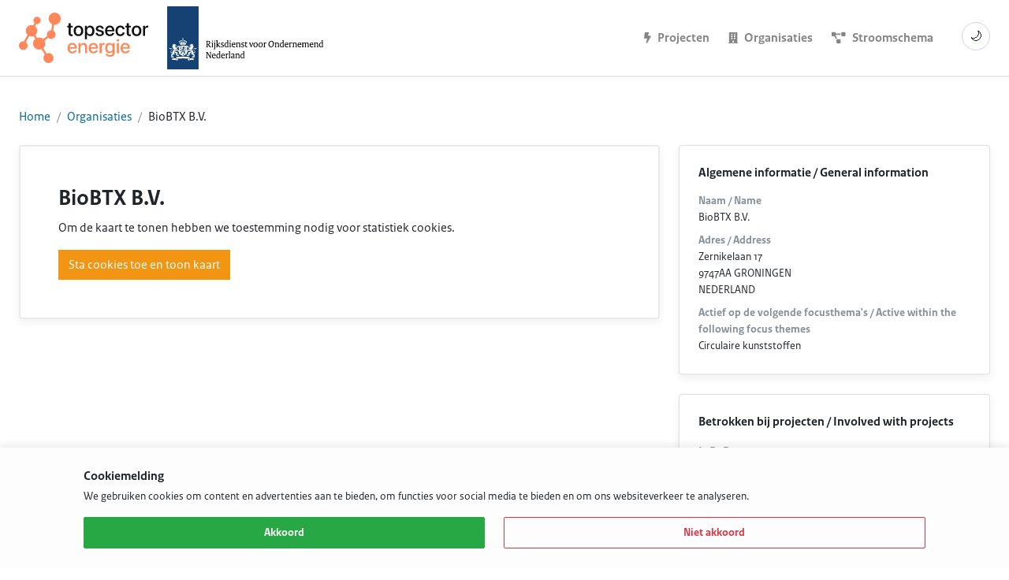

--- FILE ---
content_type: text/html; charset=UTF-8
request_url: https://projecten.topsectorenergie.nl/organisaties/biobtx-bv-1845457
body_size: 4881
content:
<!DOCTYPE html>
<html  class="no-js" lang="nl">
    <head>
    <meta name="color-scheme" content="light">
    <meta charset="utf-8">
    <meta http-equiv="x-ua-compatible" content="ie=edge">
    <meta name="viewport" content="width=device-width, initial-scale=1.0">
    
<!-- Start SEO plugin -->
<title>
        BioBTX B.V.
     - Topsector Energie
</title>

<meta name="title" content="BioBTX B.V.">
<meta name="description" content="BioBTX B.V.">
<meta property="og:title" content="BioBTX B.V.">
<meta property="og:description" content="BioBTX B.V.">


<meta name="twitter:card" content="summary">
<meta name="twitter:title" content="BioBTX B.V.">
<meta name="twitter:description" content="BioBTX B.V.">
<link rel="canonical" href="https://projecten.topsectorenergie.nl/organisaties/biobtx-bv-1845457">
<script type="application/ld+json">
    {
            "@context": "http://schema.org",
            "@type": "WebPage",
            "headline": "BioBTX B.V.",
            "publisher": {
                "name": "Topsector Energie",
                "type": "Organization",
                "logo": {
                    "@type": "ImageObject",
                    "url": "No logo"
                }
            },
            "mainEntityOfPage": "https://projecten.topsectorenergie.nl/organisaties/biobtx-bv-1845457"
        }
</script>
<!-- End SEO plugin -->

            <link rel="shortcut icon" href="/favicon.ico">
            <meta name="apple-mobile-web-app-title" content="Topsector Energie Projecten">
        <meta name='apple-mobile-web-app-capable' content='yes'>
        <meta name='apple-mobile-web-app-status-bar-style' content='black'>
        <meta name='format-detection' content='telephone=no'>
        <link rel="apple-touch-icon-precomposed" href="https://projecten.topsectorenergie.nl/themes/tse/assets/img/head/apple-touch-icon-precomposed.png">
            <link rel="apple-touch-icon-precomposed" sizes="72x72" href="https://projecten.topsectorenergie.nl/themes/tse/assets/img/head/apple-touch-icon-72x72-precomposed.png">
        <link rel="apple-touch-icon-precomposed" sizes="76x76" href="https://projecten.topsectorenergie.nl/themes/tse/assets/img/head/apple-touch-icon-76x76-precomposed.png">
        <link rel="apple-touch-icon-precomposed" sizes="114x114" href="https://projecten.topsectorenergie.nl/themes/tse/assets/img/head/apple-touch-icon-114x114-precomposed.png">
        <link rel="apple-touch-icon-precomposed" sizes="120x120" href="https://projecten.topsectorenergie.nl/themes/tse/assets/img/head/apple-touch-icon-120x120-precomposed.png">
        <link rel="apple-touch-icon-precomposed" sizes="144x144" href="https://projecten.topsectorenergie.nl/themes/tse/assets/img/head/apple-touch-icon-144x144-precomposed.png">
        <link rel="apple-touch-icon-precomposed" sizes="152x152" href="https://projecten.topsectorenergie.nl/themes/tse/assets/img/head/apple-touch-icon-152x152-precomposed.png">
        <link rel="apple-touch-icon-precomposed" sizes="180x180" href="https://projecten.topsectorenergie.nl/themes/tse/assets/img/head/apple-touch-icon-180x180-precomposed.png">
        <link rel="icon" sizes="192x192" href="https://projecten.topsectorenergie.nl/themes/tse/assets/img/head/touch-icon-192x192.png">
        <link rel="mask-icon" href="https://projecten.topsectorenergie.nl/themes/tse/assets/img/head/urban_energy_platform.svg" color="#008FC0">
        <meta name="theme-color" content="#008FC0">
            <meta name="application-name" content="Topsector Energie Projecten">
        <meta name="msapplication-TileColor" content="#008FC0">
        <meta name="msapplication-square70x70logo" content="https://projecten.topsectorenergie.nl/themes/tse/assets/img/head/msapplication-70x70.png">
        <meta name="msapplication-square150x150logo" content="https://projecten.topsectorenergie.nl/themes/tse/assets/img/head/msapplication-150x150.png">
        <meta name="msapplication-wide310x150logo" content="https://projecten.topsectorenergie.nl/themes/tse/assets/img/head/msapplication-310x150.png">
        <meta name="msapplication-square310x310logo" content="https://projecten.topsectorenergie.nl/themes/tse/assets/img/head/msapplication-310x310.png">
        <meta name="apple-itunes-app" content="app-id=1192166431">
    
    <script src="/modules/system/assets/js/framework-extras.js"></script>
<link rel="stylesheet" property="stylesheet" href="/modules/system/assets/css/framework-extras.css">

    <link  rel="stylesheet" href="https://projecten.topsectorenergie.nl/themes/tse/assets/build/assets/scss_accommodations-hpKlGCvr.css">

        <link href="https://projecten.topsectorenergie.nl/themes/tse/assets/css/dark-mode.css" rel="stylesheet">
    <link rel="stylesheet" href="https://use.fontawesome.com/releases/v5.7.1/css/all.css" integrity="sha384-fnmOCqbTlWIlj8LyTjo7mOUStjsKC4pOpQbqyi7RrhN7udi9RwhKkMHpvLbHG9Sr" crossorigin="anonymous">
    
    <script>
        var env = "prod";
    </script>
    </head>    <body class="theme theme--tse layout layout--default page page--organisation-post">
                <div id="vueapp" class="site-wrapper">
            <header class="site-header">
    <div class="site-branding">
        <div class="logo-tki">
            
<a href="https://www.topsectorenergie.nl/" target="_blank">
            <img src="https://projecten.topsectorenergie.nl/themes/tse/assets/img/logo-tse.svg" height="100" alt="Overig" class="site-logo site-logo--light">
        <img src="https://projecten.topsectorenergie.nl/themes/tse/assets/img/logo-tse-dark.svg" height="100" alt="Overig" class="site-logo site-logo--dark">
    </a>
        </div>
        <div class="logo-rvo">
            <a href="https://www.rvo.nl/onderwerpen/subsidies-energie-innovatie" target="_blank">
                <img src="https://projecten.topsectorenergie.nl/themes/tse/assets/img/logo-rvo.svg" alt="RVO website" class="site-logo site-logo--light">
                <img src="https://projecten.topsectorenergie.nl/themes/tse/assets/img/logo-rvo-dark.svg" alt="RVO website" class="site-logo site-logo--dark">
            </a>
        </div>
    </div>
    <nav class="site-navigation">
            <ul>
                        <li role="presentation" class="  ">
                            <a href="https://projecten.topsectorenergie.nl/projecten" >
                    <i class="fa fa-sm fa-bolt"></i>
                                        <span>Projecten</span>
                </a>
            
                    </li>
                <li role="presentation" class="  ">
                            <a href="https://projecten.topsectorenergie.nl/organisaties" >
                    <i class="fa fa-sm fa-building"></i>
                                        <span>Organisaties</span>
                </a>
            
                    </li>
                <li role="presentation" class="  ">
                            <a href="https://infographics.rvo.nl/energie-innovaties/" target="_blank">
                    <i class="fa fa-sm fa-project-diagram"></i>
                                        <span>Stroomschema</span>
                </a>
            
                    </li>
    <li>
    <button id="themeToggle" class="mt-2 theme-toggle" aria-label="Schakel donkere modus" aria-pressed="false" title="Schakel donkere modus">🌙</button>
</li>    </ul>
    </nav>
</header>            <div class="site-content" id="content">
                <div class="container-fluid">
    <ul class="breadcrumb">
        <li class="breadcrumb-item">
            <a href="/">
                Home
            </a>
        </li>
                <li class="breadcrumb-item">
            <a href="https://projecten.topsectorenergie.nl/organisaties">
                Organisaties
            </a>
        </li>
        <li class="breadcrumb-item">
            BioBTX B.V.
        </li>
    </ul>
    <div class="row">
        <main class="col-lg-8">
            <article class="site-article">
                <div class="">
                                                                <h1 class="h3">BioBTX B.V.</h1>
                                        <div class="editor">
                                                    
                                            </div>
                </div>

                                    <div>
                        <p>Om de kaart te tonen hebben we toestemming nodig voor statistiek cookies.</p>
                        <button id="accept-map-cookies" class="btn btn-primary" data-request="cookieNotification::onAcceptCookies">Sta cookies toe en toon kaart</button>
                    </div>
                            </article>
        </main>
        <aside class="col-lg-4">
            <div class="site-aside">
                
                <div class="card mb-4">
                    <div class="card-block">
                        <h4 class="h6 mb-3">Algemene informatie / General information</h4>
                        <dl class="small mb-0">
                                                            <dt class="text-muted">Naam / Name</dt>
                                <dd class="mb-2">BioBTX B.V.</dd>
                            
                            <dt class="text-muted">Adres / Address</dt>
                            <dd class="mb-2">
                                Zernikelaan                                 17<br>
                                9747AA                                 GRONINGEN<br>
                                NEDERLAND                            </dd>

                            
                                                            <dt class="text-muted">Actief op de volgende focusthema's / Active within the following focus themes</dt>
                                <dd class="mb-0">
                                                                            <span class="badge badge-secondary mb-1">Circulaire kunststoffen</span>
                                                                    </dd>
                                                    </dl>
                    </div>
                </div>
                                                <div class="card mb-4">
        <div class="card-block">
            <h4 class="h6 mb-3">Betrokken bij projecten / Involved with projects</h4>

            <ul class="list-unstyled mb-0">
                            <li class="mb-2">
                                            <b class="text-muted mb-0">InReP</b>
                                                                <h4 class="h6 mb-1">
                            <a href="https://projecten.topsectorenergie.nl/projecten/an-integrated-approach-towards-recycling-of-plastics-35744">
                                An Integrated approach towards Recycling of Plastics
                            </a>
                        </h4>
                                                                                                            <div class="small text-muted">
                                                            AanleidingPlastics significantly contribute to a sustainable society, through its functionalities (light-weight, transparent, strong, barrier, etc.). However, t&hellip;
                                                    </div>
                                    </li>
                            <li class="mb-2">
                                            <b class="text-muted mb-0">AROMATICS</b>
                                                                <h4 class="h6 mb-1">
                            <a href="https://projecten.topsectorenergie.nl/projecten/aromatic-renewables-as-an-opportunity-for-materials-with-improved-circularity-and-sustainability-aromatics-37426">
                                Aromatic Renewables as an Opportunity for MATerials with Improved Circularity and Sustainability (AROMATICS)
                            </a>
                        </h4>
                                                                                                            <div class="small text-muted">
                                                            AanleidingThe production of base and specialty chemicals in Dutch chemical clusters such as those in Rotterdam, Terneuzen and Geleen causes large emissions of g&hellip;
                                                    </div>
                                    </li>
                            <li class="mb-2">
                                                                <h4 class="h6 mb-1">
                            <a href="https://projecten.topsectorenergie.nl/projecten/chemisch-katalytische-conversie-van-biomassa-naar-bio-aromaten-en-de-synthese-naar-biopet-100-18907">
                                Chemisch katalytische conversie van biomassa naar bio-aromaten en de synthese naar BioPET 100
                            </a>
                        </h4>
                                                                                                            <div class="small text-muted">
                                                            AanleidingDe consortiumpartners zien gezamenlijk goede kansen in te spelen op de maatschappelijke vraag naar duurzame kunststoffen door deze vanuit verschillend&hellip;
                                                    </div>
                                    </li>
                            <li class="mb-2">
                                            <b class="text-muted mb-0">3CRA</b>
                                                                <h4 class="h6 mb-1">
                            <a href="https://projecten.topsectorenergie.nl/projecten/closing-carbon-cycles-with-renewable-amines-3cra-37495">
                                Closing Carbon Cycles with Renewable Amines (3CRA)
                            </a>
                        </h4>
                                                                                                            <div class="small text-muted">
                                                            AanleidingThe production of sustainable and circular bulk and platform chemicals has in recent years mainly focused on oxygen containing renewable carbon. Examp&hellip;
                                                    </div>
                                    </li>
                            <li class="mb-2">
                                            <b class="text-muted mb-0">PCPE</b>
                                                                <h4 class="h6 mb-1">
                            <a href="https://projecten.topsectorenergie.nl/projecten/plastics-conversion-plant-engineeringstudie-35985">
                                Plastics Conversion Plant Engineeringstudie
                            </a>
                        </h4>
                                                                                                            <div class="small text-muted">
                                                            AanleidingEr bestaan geen industriële fabrieken voor het commercieel produceren van duurzame drop-in aromaten (benzeen, tolueen en xylenen, ofwel BTX) uit kunst&hellip;
                                                    </div>
                                    </li>
                            <li class="mb-2">
                                            <b class="text-muted mb-0">Circulaire koolstof</b>
                                                                <h4 class="h6 mb-1">
                            <a href="https://projecten.topsectorenergie.nl/projecten/productie-van-duurzame-platformchemicalien-in-een-demoplant-33413">
                                Productie van duurzame platformchemicaliën in een demoplant
                            </a>
                        </h4>
                                                                                                            <div class="small text-muted">
                                                            AanleidingHet doel van BioBTX is om op industriële schaal een BioBTX productie-installatie mogelijk te maken en te realiseren op het industriepark te Delfzijl. &hellip;
                                                    </div>
                                    </li>
                        </ul>

                            <details>
                    <summary class="mt-2 mb-2 py-2">
                        Toon alle 8 projecten / Show all 8 projects
                    </summary>
                    <ul class="list-unstyled mb-0 mt-2">
                                            <li class="mb-2">
                                                            <b class="text-muted mb-0">RECOVER</b>
                                                                                        <h4 class="h6 mb-1">
                                    <a href="https://projecten.topsectorenergie.nl/projecten/recover-terugwinnen-van-producten-uit-kunststof-afval-31717">
                                        RECOVER: Terugwinnen van producten uit kunststof afval
                                    </a>
                                </h4>
                                                                                                            </li>
                                            <li class="mb-2">
                                                            <b class="text-muted mb-0">ReBBloCS</b>
                                                                                        <h4 class="h6 mb-1">
                                    <a href="https://projecten.topsectorenergie.nl/projecten/renewable-building-blocks-from-complex-mixed-and-wet-waste-streams-37503">
                                        Renewable building blocks from complex mixed and wet waste streams 
                                    </a>
                                </h4>
                                                                                                                                                    <div class="small text-muted">
                                                                            AanleidingA large share of CO2 emissions by industry is related to the production of fossil-based chemicals (approximately 3.6Mton oil was used in the petrochem&hellip;
                                                                    </div>
                                                    </li>
                                        </ul>
                </details>
                    </div>
    </div>
                
                            </div>

        </aside>
    </div>
</div>            </div>
            <footer class="site-footer">
    <div>
        <p>
            De data in deze applicatie is afkomstig van de Rijksdienst voor Ondernemend Nederland (RVO) en wordt in samenwerking met de Topsector Energie ontsloten. <br>
            Voor meer informatie over de Topsector Energie, ga naar <a href="https://www.topsectorenergie.nl/" target="_blank">www.topsectorenergie.nl</a>.<br>
            <br>
            Voor meer informatie over de TSE / Energie-Innovatie regelingen die RVO aanbiedt, ga naar <a href="https://www.rvo.nl/tse" target="_blank">www.rvo.nl/tse</a>.
        </p>
        <div class="mt-4">
            <h4 class="h6 mb-2 text-center">Volg Topsector Energie op X / Follow Topsector Energie on X</h4>
            <p class="mb-0">
                <a href="https://x.com/tsenergie" target="_blank" rel="noopener">@TSEnergie</a>
            </p>
        </div>
    </div>
</footer>            
    <div class="cookie" id="cookieMessage">
        <div class="container">
            <div class="row">
                <div class="col-lg-12 ms-auto me-auto">
                    <div class="cookie__content">
                        <div>
                            <span class="cookie__title">
                                Cookiemelding
                            </span>
                            <p>We gebruiken cookies om content en advertenties aan te bieden, om functies voor social media te bieden en om ons websiteverkeer te analyseren.</p>
                        </div>
                        <div class="cookie__actions">
                            <button type="button" class="cookie__accept" id="cookieAccept">
                                Akkoord
                            </button>
                            <button type="button" class="cookie__decline" id="cookieDecline">
                                Niet akkoord
                            </button>
                        </div>
                    </div>
                </div>
            </div>
        </div>
    </div>
        </div>

        <script src="https://projecten.topsectorenergie.nl/combine/c7f6a6b08b1b31e958aec8fa01d89bbc-1767018264"></script>

<script src="https://projecten.topsectorenergie.nl/combine/241714fad912380ba5090a1cbb276998-1759432342"></script>

<script src="https://projecten.topsectorenergie.nl/themes/tse/assets/js/popper.min.js"></script>
<script src="https://projecten.topsectorenergie.nl/themes/tse/assets/js/bootstrap.min.js"></script>
<script src="https://projecten.topsectorenergie.nl/themes/tse/assets/js/components/no-js.js"></script>
<script src="https://projecten.topsectorenergie.nl/themes/tse/assets/js/apexcharts.min.js"></script>

<script type="text/javascript" src="https://projecten.topsectorenergie.nl/themes/tse/assets/js/dark-mode.js"></script>

<script src="https://maps.google.com/maps/api/js?key=AIzaSyBa4ozLOXS2rdatF3Ddc8AWsEgrNVTRjJQ"></script>

<script>
    $(document).ready(function () {
        $('body').on('click', '.toggleFilter', function () {
            $('body').toggleClass('filter-open');
        });
    });
</script>


<script  src="https://projecten.topsectorenergie.nl/themes/tse/assets/build/assets/ts_app-CIbKJ5QL.js" type="module"></script>

<script src="https://projecten.topsectorenergie.nl/combine/89ddbed6cbea83dfa3b8043f7df801a3-1767018277"></script>
<script src="https://projecten.topsectorenergie.nl/plugins/topsectorenergie/organisations/assets/googlemap-detail.js"></script>    </body>
</html>

--- FILE ---
content_type: application/javascript
request_url: https://projecten.topsectorenergie.nl/themes/tse/assets/js/components/no-js.js
body_size: 102
content:
var html = document.querySelector('.no-js');
html.classList.remove('no-js');
html.classList.add('js');

--- FILE ---
content_type: application/javascript
request_url: https://projecten.topsectorenergie.nl/themes/tse/assets/js/dark-mode.js
body_size: 1441
content:
(function(){
  var KEY = 'theme';
  function applyTheme(mode){
    var html = document.documentElement;
    var btn = document.getElementById('themeToggle');
    if(mode === 'dark'){
      html.classList.add('dark');
      if(btn){ btn.setAttribute('aria-pressed','true'); btn.title = 'Schakel naar lichte modus'; btn.textContent = '☀️'; }
      try { localStorage.setItem(KEY,'dark'); } catch(e){}
    } else {
      html.classList.remove('dark');
      if(btn){ btn.setAttribute('aria-pressed','false'); btn.title = 'Schakel naar donkere modus'; btn.textContent = '🌙'; }
      try { localStorage.setItem(KEY,'light'); } catch(e){}
    }
  }
  function getPreferred(){
    try {
      var stored = localStorage.getItem(KEY);
      if(stored === 'dark' || stored === 'light') return stored;
    } catch(e){}
    // Default to light regardless of OS setting
    return 'light';
  }
  function init(){
    applyTheme(getPreferred());
    var btn = document.getElementById('themeToggle');
    if(btn){
      btn.addEventListener('click', function(){
        var isDark = document.documentElement.classList.contains('dark');
        applyTheme(isDark ? 'light' : 'dark');
      });
    }
    // Do not auto-follow system preference changes. We keep the chosen or default light mode unless user toggles.
  }
  if(document.readyState === 'loading'){
    document.addEventListener('DOMContentLoaded', init);
  } else {
    init();
  }
})();


--- FILE ---
content_type: image/svg+xml
request_url: https://projecten.topsectorenergie.nl/themes/tse/assets/img/logo-tse.svg
body_size: 28171
content:
<?xml version="1.0" encoding="UTF-8"?><svg id="Layer_1" xmlns="http://www.w3.org/2000/svg" viewBox="0 0 269.0649414062 105.0001831055"><defs><style>.cls-1{fill:#ff885a;}.cls-2{fill:#111;}</style></defs><path class="cls-2" d="m152.9719238281,28.3803710938c-1.3210449219-.8941650391-2.8759765625-1.3413085938-4.6640625-1.3413085938-1.0009765625,0-1.921875.16015625-2.7629394531.4804077148-.8410644531.3203125-1.5880126953.7808227539-2.2419433594,1.3814086914-.6411132812.6005859375-1.1680908203,1.3146362305-1.58203125,2.1420898438h-.1000976562v-3.6034545898h-4.3640136719v28.0672607422h4.3640136719v-10.5502929688h.080078125c.4270019531.8142089844.9680175781,1.521484375,1.6220703125,2.1221313477.6539306641.5872802734,1.4079589844,1.0409545898,2.2619628906,1.3612670898.8669433594.3204345703,1.794921875.4805297852,2.7829589844.4805297852,1.7609863281,0,3.2960205078-.4471435547,4.6040039062-1.3413085938,1.3079833984-.8942260742,2.3220214844-2.1553955078,3.04296875-3.7836914062.7340087891-1.6282348633,1.1010742188-3.5635375977,1.1010742188-5.8057250977v-.0200195312c0-2.2421875-.3601074219-4.1773681641-1.0810546875-5.8056030273-.7209472656-1.6416015625-1.7419433594-2.9028930664-3.0629882812-3.7836914062Zm-.3000488281,9.6093139648c0,1.4680786133-.2199707031,2.7426757812-.6608886719,3.8237915039-.4400634766,1.0809936523-1.0740966797,1.915222168-1.9020996094,2.5024414062-.8269042969.5738525391-1.8079833984.8609008789-2.9418945312.8609008789-1.0950927734,0-2.0629882812-.2937011719-2.9030761719-.8809204102-.8280029297-.6005859375-1.4819335938-1.4346923828-1.9619140625-2.5023803711-.4810791016-1.0811157227-.7210693359-2.3489990234-.7210693359-3.8038330078v-.0200195312c0-1.4680786133.2340087891-2.7359619141.7010498047-3.8036499023.4799804688-1.0810546875,1.1408691406-1.915222168,1.9819335938-2.5024414062.8400878906-.6005859375,1.8079833984-.9008789062,2.9030761719-.9008789062,1.1339111328,0,2.1149902344.2868652344,2.9418945312.8607788086.8280029297.5739135742,1.4620361328,1.4014282227,1.9020996094,2.4825439453.4409179688,1.0809936523.6608886719,2.3688964844.6608886719,3.8636474609v.0200195312Z"/><path class="cls-2" d="m107.8278808594,21.9541015625h-4.4439697266v5.4854125977h-3.0230712891v3.4432983398h3.0230712891v12.0517578125c0,2.1087036133.5069580078,3.6369018555,1.5209960938,4.5844116211,1.0279541016.9343261719,2.5830078125,1.4014282227,4.6650390625,1.4014282227.4400634766,0,.8540039062-.0200195312,1.2409667969-.0599975586.3870849609-.0401000977.70703125-.0801391602.9610595703-.1202392578v-3.3432006836c-.1600341797.0133056641-.3400878906.0333251953-.541015625.0599975586-.1860351562.0134277344-.3930664062.0201416016-.6201171875.0201416016-.9208984375,0-1.6149902344-.1936035156-2.0819091797-.5806274414-.4670410156-.400390625-.7010498047-1.1345214844-.7010498047-2.2022094727v-11.8114624023h3.9440917969v-3.4432983398h-3.9440917969v-5.4854125977Z"/><path class="cls-2" d="m129.1489257812,28.3604125977c-1.4949951172-.8809204102-3.2429199219-1.3213500977-5.2449951172-1.3213500977-1.9890136719,0-3.7369384766.4404296875-5.2449951172,1.3213500977-1.4949951172.8807983398-2.6630859375,2.1353759766-3.5040283203,3.7635498047-.8270263672,1.6283569336-1.2409667969,3.5635375977-1.2409667969,5.8057250977v.0399780273c0,2.2556152344.4139404297,4.2041015625,1.2409667969,5.845703125.8280029297,1.6282958984,1.9890136719,2.8895263672,3.4840087891,3.7836914062,1.5080566406.8809204102,3.2700195312,1.3213500977,5.2850341797,1.3213500977,2.001953125,0,3.75-.4404296875,5.2449951172-1.3213500977,1.4949951172-.8941650391,2.6560058594-2.1553955078,3.4829101562-3.7836914062.8410644531-1.6281738281,1.2620849609-3.5767822266,1.2620849609-5.845703125v-.0399780273c0-2.2554931641-.4210205078-4.1973876953-1.2620849609-5.8256835938-.8269042969-1.6282958984-1.9948730469-2.8760986328-3.5029296875-3.7435913086Zm.3200683594,9.6092529297c0,1.5482177734-.2270507812,2.8695068359-.6800537109,3.9639282227-.4539794922,1.0809936523-1.0950927734,1.9085083008-1.9219970703,2.482421875-.8280029297.5738525391-1.8020019531.8609008789-2.9230957031.8609008789-1.1350097656,0-2.1219482422-.2870483398-2.962890625-.8609008789-.8410644531-.5739135742-1.4951171875-1.4014282227-1.9620361328-2.482421875-.4539794922-1.0944213867-.6810302734-2.4157104492-.6810302734-3.9639282227v-.0399780273c0-1.5347900391.2340087891-2.8427734375.7010498047-3.9237670898.4669189453-1.0811157227,1.1138916016-1.9086303711,1.9420166016-2.4825439453.8409423828-.5739135742,1.8149414062-.8607788086,2.9229736328-.8607788086,1.1209716797,0,2.1019287109.2868652344,2.9429931641.8607788086.8410644531.5606079102,1.4880371094,1.3881225586,1.9420166016,2.4825439453.4530029297,1.0809936523.6800537109,2.3889770508.6800537109,3.9237670898v.0399780273Z"/><path class="cls-2" d="m170.9899902344,36.6884765625l-3.4440917969-.80078125c-.7340087891-.1735229492-1.333984375-.3870239258-1.8010253906-.640625s-.8079833984-.553894043-1.0209960938-.9008789062c-.2009277344-.3469848633-.3010253906-.7341308594-.3010253906-1.1610717773v-.0201416016c0-.5604858398.1540527344-1.0476074219.4610595703-1.4613647461.3070068359-.4271240234.7469482422-.7541503906,1.3209228516-.9808959961.5740966797-.2269287109,1.248046875-.3404541016,2.0220947266-.3404541016,1.2149658203,0,2.1759033203.2936401367,2.8829345703.8809204102.70703125.5739135742,1.12109375,1.3212890625,1.2409667969,2.2421875l.0200195312.1401367188h4.0640869141v-.240234375c-.0670166016-1.1878662109-.4400634766-2.2622070312-1.1209716797-3.2232055664-.6669921875-.9743041992-1.6020507812-1.7416992188-2.8029785156-2.3021850586-1.2010498047-.5606079102-2.6291503906-.8408203125-4.2840576172-.8408203125-1.6149902344,0-3.0360107422.2669067383-4.2640380859.8007202148-1.2280273438.5206298828-2.1818847656,1.2612915039-2.8630371094,2.2222290039-.6809082031.9475708008-1.0209960938,2.0553588867-1.0209960938,3.3233032227v.0199584961c0,1.0143432617.2199707031,1.9085083008.6611328125,2.6826171875.4399414062.7741088867,1.1009521484,1.4281005859,1.9819335938,1.9619140625.8940429688.5338745117,2.0080566406.954284668,3.3430175781,1.2611694336l3.4429931641.7808227539c1.1350097656.2802734375,1.9219970703.6273193359,2.3629150391,1.041015625.4400634766.4136962891.66015625.9609985352.66015625,1.6416015625v.0199584961c0,.5739135742-.1671142578,1.0676879883-.5,1.4815063477-.3341064453.4136962891-.8081054688.7340087891-1.4221191406.9609375-.6140136719.2135620117-1.3609619141.3202514648-2.2419433594.3202514648-1.3210449219,0-2.3489990234-.2669067383-3.0830078125-.80078125-.7340087891-.5471801758-1.2080078125-1.3012084961-1.4210205078-2.2622070312l-.0399169922-.2001953125h-4.2840576172l.0198974609.1801757812c.1459960938,1.2813110352.580078125,2.4090576172,1.3010253906,3.3833007812.7210693359.9610595703,1.7080078125,1.7150268555,2.9631347656,2.2622070312,1.2679443359.5339355469,2.7819824219.8008422852,4.5439453125.8008422852,1.6550292969,0,3.123046875-.2736206055,4.4040527344-.8208007812,1.294921875-.5472412109,2.3088378906-1.3079223633,3.04296875-2.2822265625.7348632812-.9743041992,1.1019287109-2.1021118164,1.1019287109-3.3833007812v-.0200195312c0-1.521484375-.4539794922-2.7293701172-1.3619384766-3.6235961914-.8940429688-.9074707031-2.4150390625-1.6081542969-4.5639648438-2.1019897461Z"/><path class="cls-2" d="m194.1318359375,28.3604125977c-1.4139404297-.8809204102-3.1088867188-1.3213500977-5.0849609375-1.3213500977-1.9619140625,0-3.669921875.4604492188-5.125,1.3813476562-1.4539794922.9075927734-2.58203125,2.1887817383-3.3829345703,3.84375-.8010253906,1.6416015625-1.2010498047,3.5568237305-1.2010498047,5.7456054688v.0200195312c0,2.2155151367.3940429688,4.1439819336,1.1810302734,5.7855834961.8010253906,1.6282958984,1.9420166016,2.8895263672,3.4229736328,3.7836914062,1.4949951172.8809204102,3.2700195312,1.3213500977,5.3260498047,1.3213500977,1.2808837891,0,2.4420166016-.1735229492,3.4830322266-.5205078125s1.9418945312-.8208007812,2.7028808594-1.4213867188c.7740478516-.6139526367,1.4011230469-1.3013305664,1.8811035156-2.0620117188.4809570312-.7607421875.8079833984-1.5548095703.9809570312-2.3823242188l.0400390625-.2202148438h-4.1240234375l-.0600585938.1600952148c-.1729736328.5339355469-.4799804688,1.0210571289-.9208984375,1.4614257812-.4270019531.4271240234-.9670410156.7741088867-1.62109375,1.0410766602-.6540527344.2535400391-1.4079589844.3803100586-2.2619628906.3803100586-1.1610107422,0-2.1689453125-.2534790039-3.0229492188-.7606811523-.8540039062-.5205078125-1.5151367188-1.2612304688-1.9820556641-2.2222290039-.4309082031-.9247436523-.650390625-2.0297241211-.6722412109-3.3031616211h14.90625v-1.4614257812c0-2.1087036133-.3869628906-3.9572143555-1.1610107422-5.5454101562-.7750244141-1.6015625-1.8759765625-2.8360595703-3.3040771484-3.7035522461Zm-9.7489013672,5.2249755859c.4669189453-.9876098633,1.1080322266-1.7349853516,1.9219970703-2.2421264648.8139648438-.5072021484,1.7349853516-.7607421875,2.7619628906-.7607421875,1.041015625,0,1.9560546875.2402954102,2.7430419922.7206420898.8009033203.4805297852,1.4210205078,1.2145385742,1.8619384766,2.2022094727.3267822266.701171875.5313720703,1.5386962891.623046875,2.5024414062h-10.5478515625c.0964355469-.9197387695.3044433594-1.7310791016.6358642578-2.4224243164Z"/><path class="cls-2" d="m268.4249267578,27.0990600586c-.2540283203-.0399780273-.541015625-.0599975586-.8609619141-.0599975586-1.2010498047,0-2.2290039062.3603515625-3.0830078125,1.0810546875-.8540039062.7073974609-1.4479980469,1.6817016602-1.7819824219,2.9228515625h-.080078125v-3.6034545898h-4.3640136719v21.0604858398h4.3640136719v-12.5521850586c0-1.0411376953.1800537109-1.9286499023.541015625-2.6625976562.3599853516-.7474365234.8809814453-1.3146972656,1.5610351562-1.7017211914.6809082031-.400390625,1.4819335938-.6005859375,2.4029541016-.6005859375.4270019531,0,.8140869141.0266723633,1.1610107422.080078125.3469238281.0399780273.6069335938.0933837891.7800292969.1600952148v-4.0238647461c-.1600341797-.0400390625-.373046875-.073425293-.6400146484-.1001586914Z"/><path class="cls-2" d="m250.1469726562,28.3604125977c-1.4951171875-.8809204102-3.2430419922-1.3213500977-5.2451171875-1.3213500977-1.9890136719,0-3.7369384766.4404296875-5.2448730469,1.3213500977-1.4951171875.8807983398-2.6630859375,2.1353759766-3.5041503906,3.7635498047-.8269042969,1.6283569336-1.2409667969,3.5635375977-1.2409667969,5.8057250977v.0399780273c0,2.2556152344.4140625,4.2041015625,1.2409667969,5.845703125.828125,1.6282958984,1.9890136719,2.8895263672,3.4841308594,3.7836914062,1.5079345703.8809204102,3.2700195312,1.3213500977,5.2849121094,1.3213500977,2.001953125,0,3.75-.4404296875,5.2451171875-1.3213500977,1.4948730469-.8941650391,2.6560058594-2.1553955078,3.4829101562-3.7836914062.8410644531-1.6281738281,1.2619628906-3.5767822266,1.2619628906-5.845703125v-.0399780273c0-2.2554931641-.4208984375-4.1973876953-1.2619628906-5.8256835938-.8269042969-1.6282958984-1.9949951172-2.8760986328-3.5029296875-3.7435913086Zm.3199462891,9.6092529297c0,1.5482177734-.2269287109,2.8695068359-.6800537109,3.9639282227-.4539794922,1.0809936523-1.0949707031,1.9085083008-1.921875,2.482421875-.828125.5738525391-1.8020019531.8609008789-2.9230957031.8609008789-1.1350097656,0-2.1219482422-.2870483398-2.962890625-.8609008789-.8410644531-.5739135742-1.4951171875-1.4014282227-1.9621582031-2.482421875-.4538574219-1.0944213867-.6809082031-2.4157104492-.6809082031-3.9639282227v-.0399780273c0-1.5347900391.2340087891-2.8427734375.7009277344-3.9237670898.4670410156-1.0811157227,1.1149902344-1.9086303711,1.9421386719-2.4825439453.8409423828-.5739135742,1.8149414062-.8607788086,2.9228515625-.8607788086,1.12109375,0,2.1020507812.2868652344,2.9431152344.8607788086.8409423828.5606079102,1.4879150391,1.3881225586,1.9418945312,2.4825439453.453125,1.0809936523.6800537109,2.3889770508.6800537109,3.9237670898v.0399780273Z"/><path class="cls-2" d="m215.8739013672,41.4730834961c-.2669677734,1.1345214844-.8150634766,2.0554199219-1.6419677734,2.7626953125-.8139648438.6940917969-1.8890380859,1.0411376953-3.2230224609,1.0411376953-1.1209716797,0-2.1019287109-.2870483398-2.9429931641-.8609008789-.8280029297-.5739135742-1.4749755859-1.4014282227-1.9420166016-2.482421875-.4669189453-1.0944213867-.7010498047-2.408996582-.7010498047-3.9439086914v-.0200195312c0-1.4947509766.2270507812-2.7893676758.6811523438-3.8837890625.4669189453-1.0943603516,1.1138916016-1.9351806641,1.9418945312-2.5223999023.8410644531-.6005859375,1.8149414062-.9008789062,2.9230957031-.9008789062,1.4139404297,0,2.5219726562.3803710938,3.3229980469,1.1411132812.8139648438.7473754883,1.3349609375,1.6348876953,1.5620117188,2.6625976562l.0399169922.1801757812h4.1439208984l-.0198974609-.1602172852c-.1209716797-1.3212890625-.5540771484-2.5490722656-1.3020019531-3.68359375-.7469482422-1.1343994141-1.7810058594-2.0419921875-3.1030273438-2.7225952148-1.3079833984-.6939697266-2.8629150391-1.041015625-4.6639404297-1.041015625-2.0020751953,0-3.7509765625.4471435547-5.2451171875,1.3413085938-1.4948730469.8807983398-2.6560058594,2.1354370117-3.4838867188,3.7636108398-.8139648438,1.6282958984-1.2210693359,3.5568237305-1.2210693359,5.7857055664v.0200195312c0,2.2421875.4000244141,4.1840820312,1.2010498047,5.8256835938.8139648438,1.6416015625,1.9689941406,2.9094848633,3.4639892578,3.8037109375,1.5079345703.8941650391,3.2829589844,1.3413085938,5.3249511719,1.3413085938,1.6949462891,0,3.1900634766-.3270263672,4.4840087891-.9808959961,1.3081054688-.6674194336,2.3559570312-1.5616455078,3.1430664062-2.6827392578.8010253906-1.1343994141,1.2810058594-2.4022827148,1.4418945312-3.8037109375v-.1400756836h-4.1639404297l-.0200195312.1600952148Z"/><path class="cls-2" d="m228.8259277344,21.9541015625h-4.4440917969v5.4854125977h-3.0229492188v3.4432983398h3.0229492188v12.0517578125c0,2.1087036133.5070800781,3.6369018555,1.5209960938,4.5844116211,1.0280761719.9343261719,2.5830078125,1.4014282227,4.6650390625,1.4014282227.4400634766,0,.8540039062-.0200195312,1.2409667969-.0599975586.3870849609-.0401000977.70703125-.0801391602.9610595703-.1202392578v-3.3432006836c-.1600341797.0133056641-.3399658203.0333251953-.5408935547.0599975586-.1860351562.0134277344-.3930664062.0201416016-.6201171875.0201416016-.9208984375,0-1.6149902344-.1936035156-2.08203125-.5806274414-.4669189453-.400390625-.7009277344-1.1345214844-.7009277344-2.2022094727v-11.8114624023h3.9439697266v-3.4432983398h-3.9439697266v-5.4854125977Z"/><path class="cls-1" d="m74.4350585938,0c-6.9506835938,0-12.5854492188,5.634765625-12.5854492188,12.5855712891,0,5.0362548828,2.9652099609,9.3690795898,7.2387695312,11.3807983398l-1.81640625,12.7132568359c-.009765625-.0000610352-.0191650391-.0014648438-.0289306641-.0014648438-4.9649658203,0-8.9897460938,4.0248413086-8.9897460938,8.9897460938,0,1.1328735352.2183837891,2.2125244141.6009521484,3.2108764648l-8.3603515625,6.1543579102c-2.2315673828-2.0150146484-5.1787109375-3.2523803711-8.4221191406-3.2523803711-1.5516357422,0-3.03125.2941894531-4.4038085938.807800293l-3.6032714844-5.9169311523c2.4790039062-2.1749267578,4.0517578125-5.3576049805,4.0517578125-8.9145507812,0-3.8076171875-1.8002929688-7.1874389648-4.5883789062-9.3587646484l2.7971191406-4.8053588867c.4638671875.0891113281.9416503906.1397094727,1.431640625.1397094727,4.1704101562,0,7.5512695312-3.380859375,7.5512695312-7.5513916016,0-4.1704711914-3.380859375-7.5513305664-7.5512695312-7.5513305664-4.1705322266,0-7.5513916016,3.380859375-7.5513916016,7.5513305664,0,2.1240234375.8798828125,4.0400390625,2.2913818359,5.412109375l-2.7995605469,4.8098144531c-1.0913085938-.3309326172-2.2478027344-.512512207-3.4471435547-.512512207-6.5535888672,0-11.8663330078,5.3127441406-11.8663330078,11.866394043,0,3.3864135742,1.42578125,6.4337768555,3.7009277344,8.5957641602l-7.8227539062,13.4392700195c-.4167480469-.0592041016-.8392333984-.1002807617-1.2723388672-.1002807617-4.96484375,0-8.9896240234,4.0248413086-8.9896240234,8.9897460938s4.0247802734,8.9897460938,8.9896240234,8.9897460938c4.9649658203,0,8.9897460938-4.0248413086,8.9897460938-8.9897460938,0-2.9771728516-1.4533691406-5.6085205078-3.6827392578-7.2445068359l7.4044189453-12.7205200195c1.4013671875.5823364258,2.9368896484.9069213867,4.5490722656.9069213867,1.4459228516,0,2.8250732422-.271484375,4.1063232422-.744934082l3.5860595703,5.8886108398c-2.7232666016,2.3086547852-4.4562988281,5.7495117188-4.4562988281,9.5992431641,0,6.9508056641,5.634765625,12.5855712891,12.5855712891,12.5855712891,1.7006835938,0,3.3205566406-.3415527344,4.8004150391-.9529418945l6.9899902344,11.4782714844c-1.7326660156,1.8618774414-2.80078125,4.350769043-2.80078125,7.0947875977,0,5.7592773438,4.6688232422,10.4281005859,10.4281005859,10.4281005859s10.4281005859-4.6688232422,10.4281005859-10.4281005859-4.6688232422-10.4281005859-10.4281005859-10.4281005859c-1.4541015625,0-2.837890625.2993164062-4.0954589844.8369750977l-6.8807373047-11.2990722656c2.5394287109-2.3026123047,4.1441650391-5.6174926758,4.1441650391-9.3154907227,0-2.149597168-.5415039062-4.171875-1.4915771484-5.9420166016l8.1561279297-6.0038452148c1.5822753906,1.388671875,3.650390625,2.2370605469,5.9210205078,2.2370605469,4.96484375,0,8.9896240234-4.0248413086,8.9896240234-8.9896850586,0-3.4326171875-1.9250488281-6.4136962891-4.7532958984-7.9281616211l1.8038330078-12.6267089844c.3798828125.0345458984.7630615234.0581665039,1.1518554688.0581665039,6.9509277344,0,12.5856933594-5.634765625,12.5856933594-12.5856323242,0-6.9508056641-5.634765625-12.5855712891-12.5856933594-12.5855712891Z"/><path class="cls-1" d="m160.0189208984,64.3604125977c-1.4149169922-.8809204102-3.1099853516-1.3213500977-5.0850830078-1.3213500977-1.9619140625,0-3.669921875.4604492188-5.125,1.3813476562-1.4548339844.9075927734-2.5819091797,2.1887817383-3.3829345703,3.84375-.8009033203,1.6416015625-1.2010498047,3.5568237305-1.2010498047,5.7456054688v.0200195312c0,2.2155151367.3930664062,4.1439819336,1.1811523438,5.7855834961.8009033203,1.6282958984,1.9418945312,2.8895263672,3.4228515625,3.7836914062,1.4951171875.8809204102,3.2700195312,1.3213500977,5.3250732422,1.3213500977,1.2819824219,0,2.4429931641-.1735229492,3.4840087891-.5205078125s1.9418945312-.8208007812,2.7019042969-1.4213867188c.7740478516-.6139526367,1.4020996094-1.3013305664,1.8820800781-2.0620117188.4809570312-.7607421875.8079833984-1.5548095703.9809570312-2.3823242188l.0400390625-.2202148438h-4.1240234375l-.0600585938.1600952148c-.1728515625.5339355469-.4799804688,1.0210571289-.9208984375,1.4614257812-.4270019531.4271240234-.9670410156.7741088867-1.62109375,1.0410766602-.6539306641.2535400391-1.4079589844.3803100586-2.2629394531.3803100586-1.1610107422,0-2.16796875-.2534790039-3.0229492188-.7606811523-.8540039062-.5205078125-1.5140380859-1.2612304688-1.9809570312-2.2222290039-.4310302734-.9248046875-.6505126953-2.0297851562-.6723632812-3.3031616211h14.9052734375v-1.4614257812c0-2.1087036133-.3869628906-3.9572143555-1.1610107422-5.5454101562-.7740478516-1.6015625-1.875-2.8360595703-3.3029785156-3.7035522461Zm-10.3851318359,7.6473999023c.0961914062-.9197387695.3040771484-1.7310791016.6361083984-2.4224243164.4670410156-.9876098633,1.1070556641-1.7349853516,1.9210205078-2.2421264648.8149414062-.5072021484,1.7349853516-.7608032227,2.7629394531-.7608032227,1.041015625,0,1.955078125.2403564453,2.7430419922.720703125.8010253906.4805297852,1.4210205078,1.2145385742,1.8619384766,2.2022094727.3260498047.701171875.5305175781,1.5386962891.6220703125,2.5024414062h-10.5471191406Z"/><path class="cls-1" d="m116.0158691406,64.3604125977c-1.4150390625-.8809204102-3.1098632812-1.3213500977-5.0849609375-1.3213500977-1.9619140625,0-3.669921875.4604492188-5.125,1.3813476562-1.455078125.9075927734-2.58203125,2.1887817383-3.3830566406,3.84375-.8009033203,1.6416015625-1.2009277344,3.5568237305-1.2009277344,5.7456054688v.0200195312c0,2.2155151367.3930664062,4.1439819336,1.1809082031,5.7855834961.8010253906,1.6282958984,1.9421386719,2.8895263672,3.4230957031,3.7836914062,1.4949951172.8809204102,3.2700195312,1.3213500977,5.3249511719,1.3213500977,1.2819824219,0,2.4431152344-.1735229492,3.4841308594-.5205078125,1.0408935547-.3469848633,1.9418945312-.8208007812,2.7019042969-1.4213867188.7739257812-.6139526367,1.4019775391-1.3013305664,1.8820800781-2.0620117188.4809570312-.7607421875.8078613281-1.5548095703.9809570312-2.3823242188l.0400390625-.2202148438h-4.1240234375l-.0600585938.1600952148c-.1729736328.5339355469-.4799804688,1.0210571289-.9208984375,1.4614257812-.4270019531.4271240234-.9670410156.7741088867-1.62109375,1.0410766602-.6540527344.2535400391-1.4079589844.3803100586-2.2629394531.3803100586-1.1611328125,0-2.16796875-.2534790039-3.0219726562-.7606811523-.8551025391-.5205078125-1.5151367188-1.2612304688-1.9820556641-2.2222290039-.4310302734-.9248046875-.6505126953-2.0297851562-.6723632812-3.3031616211h14.9053955078v-1.4614257812c0-2.1087036133-.3870849609-3.9572143555-1.1611328125-5.5454101562-.7739257812-1.6015625-1.875-2.8360595703-3.3029785156-3.7035522461Zm-10.3850097656,7.6473999023c.0961914062-.9197387695.3039550781-1.7310791016.6359863281-2.4224243164.4670410156-.9876098633,1.1070556641-1.7349853516,1.9211425781-2.2421264648.8149414062-.5072021484,1.7359619141-.7608032227,2.7629394531-.7608032227,1.041015625,0,1.955078125.2403564453,2.7429199219.720703125.8010253906.4805297852,1.4211425781,1.2145385742,1.8620605469,2.2022094727.3259277344.701171875.5303955078,1.5386962891.6219482422,2.5024414062h-10.5469970703Z"/><path class="cls-1" d="m134.7138671875,63.0390625c-1.587890625,0-2.921875.3336181641-4.00390625,1.0009155273-1.0810546875.6539916992-1.9011230469,1.5148925781-2.4620361328,2.5825805664h-.0799560547v-3.1830444336h-4.3640136719v21.0604858398h4.3640136719v-12.2720336914c0-1.1076660156.1999511719-2.0686645508.6009521484-2.8827514648.4129638672-.8141479492.9940185547-1.4481201172,1.7409667969-1.9018554688.7611083984-.4537963867,1.6490478516-.6806640625,2.6629638672-.6806640625,1.4951171875,0,2.6091308594.4270629883,3.3430175781,1.2811889648.748046875.8541870117,1.12109375,2.075378418,1.12109375,3.6635742188v12.7925415039h4.3439941406v-13.6333007812c0-2.4290161133-.6340332031-4.3375854492-1.9011230469-5.7255859375-1.2679443359-1.4014282227-3.0568847656-2.1020507812-5.3659667969-2.1020507812Z"/><path class="cls-1" d="m205.9638671875,55.2113647461c-.6939697266,0-1.2879638672.2402954102-1.7819824219.720703125-.4938964844.4805297852-.7409667969,1.0744018555-.7409667969,1.7817993164,0,.6806030273.2470703125,1.2679443359.7409667969,1.76171875.4940185547.4805297852,1.0880126953.720703125,1.7819824219.720703125.70703125,0,1.3010253906-.2401733398,1.7819824219-.720703125.4930419922-.4937744141.7399902344-1.0811157227.7399902344-1.76171875,0-.7073974609-.2469482422-1.3012695312-.7399902344-1.7817993164-.4809570312-.4804077148-1.0749511719-.720703125-1.7819824219-.720703125Z"/><path class="cls-1" d="m230.9079589844,73.609375c0-2.1087036133-.3869628906-3.9572143555-1.1611328125-5.5454101562-.7739257812-1.6015625-1.875-2.8360595703-3.3029785156-3.7035522461-1.4149169922-.8809204102-3.1098632812-1.3213500977-5.0849609375-1.3213500977-1.9619140625,0-3.669921875.4604492188-5.125,1.3813476562-1.4549560547.9075927734-2.5830078125,2.1887817383-3.3830566406,3.84375-.8009033203,1.6416015625-1.2019042969,3.5568237305-1.2019042969,5.7456054688v.0200195312c0,2.2155151367.3940429688,4.1439819336,1.1820068359,5.7855834961.7999267578,1.6282958984,1.9410400391,2.8895263672,3.4229736328,3.7836914062,1.4949951172.8809204102,3.2700195312,1.3213500977,5.3249511719,1.3213500977,1.2810058594,0,2.4421386719-.1735229492,3.4830322266-.5205078125,1.0421142578-.3469848633,1.9420166016-.8208007812,2.7030029297-1.4213867188.7740478516-.6139526367,1.4020996094-1.3013305664,1.8820800781-2.0620117188.4799804688-.7607421875.8068847656-1.5548095703.9809570312-2.3823242188l.0400390625-.2202148438h-4.1240234375l-.0600585938.1600952148c-.1739501953.5339355469-.4809570312,1.0210571289-.9208984375,1.4614257812-.4270019531.4271240234-.9680175781.7741088867-1.6220703125,1.0410766602-.6540527344.2535400391-1.4079589844.3803100586-2.2619628906.3803100586-1.1610107422,0-2.1690673828-.2534790039-3.0229492188-.7606811523-.8540039062-.5205078125-1.5151367188-1.2612304688-1.9821777344-2.2222290039-.4299316406-.9248046875-.6494140625-2.0297851562-.6712646484-3.3031616211h14.9053955078v-1.4614257812Zm-14.8491210938-1.6015625c.0960693359-.9197387695.3037109375-1.7310791016.6350097656-2.4224243164.4670410156-.9876098633,1.1081542969-1.7349853516,1.9221191406-2.2421264648.8139648438-.5072021484,1.7348632812-.7608032227,2.7629394531-.7608032227,1.041015625,0,1.955078125.2403564453,2.7429199219.720703125.8000488281.4805297852,1.4211425781,1.2145385742,1.8610839844,2.2022094727.3266601562.701171875.5313720703,1.5386962891.623046875,2.5024414062h-10.5471191406Z"/><rect class="cls-1" x="203.7819824219" y="63.4395141602" width="4.3640136719" height="21.0604858398"/><path class="cls-1" d="m177.1159667969,63.0390625c-1.2010498047,0-2.2290039062.3603515625-3.0830078125,1.0810546875-.8540039062.7073974609-1.4479980469,1.6817016602-1.7819824219,2.9228515625h-.080078125v-3.6034545898h-4.3640136719v21.0604858398h4.3640136719v-12.5521850586c0-1.0411376953.1799316406-1.9286499023.5400390625-2.6625976562.3609619141-.7474365234.8809814453-1.3147583008,1.5620117188-1.7017211914.6809082031-.400390625,1.4809570312-.6005859375,2.4019775391-.6005859375.4270019531,0,.8139648438.0266723633,1.1610107422.080078125.3469238281.0399780273.6079101562.0933837891.7810058594.1600952148v-4.0238647461c-.1600341797-.0400390625-.3740234375-.073425293-.6400146484-.1001586914-.2540283203-.0399780273-.541015625-.0599975586-.8609619141-.0599975586Z"/><path class="cls-1" d="m194.9929199219,67.0228881836h-.0999755859c-.4139404297-.8007202148-.9410400391-1.4946899414-1.5810546875-2.0819702148-.6409912109-.6006469727-1.3819580078-1.0677490234-2.2230224609-1.4013061523-.8269042969-.3337402344-1.7409667969-.5005493164-2.7419433594-.5005493164-1.7750244141,0-3.330078125.4404296875-4.6650390625,1.3213500977-1.3210449219.8674926758-2.3489990234,2.1087036133-3.0830078125,3.7235717773-.7338867188,1.6015014648-1.1009521484,3.5034179688-1.1009521484,5.7056274414v.0199584961c0,2.1888427734.3599853516,4.0840454102,1.0809326172,5.685546875.7210693359,1.6015625,1.7420654297,2.8427734375,3.0629882812,3.7236938477,1.3210449219.8674926758,2.8630371094,1.3011474609,4.625,1.3011474609,1.0141601562,0,1.9479980469-.1534423828,2.8020019531-.4603881836.8549804688-.3070068359,1.6020507812-.7407836914,2.2430419922-1.3012695312.6529541016-.5604858398,1.1810302734-1.2211914062,1.5810546875-1.9819335938h.0999755859v2.9028320312c0,1.4547729492-.4599609375,2.6091918945-1.3809814453,3.4633789062-.9210205078.8674926758-2.2359619141,1.3012084961-3.9439697266,1.3012084961-1.3480224609,0-2.4689941406-.2135009766-3.3630371094-.640625-.8811035156-.4136962891-1.4680175781-.9541625977-1.7619628906-1.6215820312l-.0600585938-.1600952148h-4.3239746094l.0400390625.1801757812c.212890625,1.0677490234.7269287109,2.0353393555,1.541015625,2.9028320312.8139648438.8674926758,1.8889160156,1.5548095703,3.2229003906,2.0620117188,1.3480224609.5072021484,2.9230957031.7606811523,4.7250976562.7606811523,1.9748535156,0,3.6838378906-.3336181641,5.125-1.0009155273,1.4549560547-.6672973633,2.5688476562-1.6015625,3.3430175781-2.8027954102.7878417969-1.2011108398,1.1809082031-2.6024780273,1.1809082031-4.2041015625v-20.4798583984h-4.3439941406v3.5833740234Zm0,6.8466796875c0,1.44140625-.2330322266,2.6960449219-.7009277344,3.7637329102-.453125,1.0676879883-1.0939941406,1.8952026367-1.9211425781,2.4823608398-.8149414062.5873413086-1.7749023438.8809204102-2.8829345703.8809204102-1.1350097656,0-2.1219482422-.2869873047-2.9630126953-.8609008789-.8280029297-.5872192383-1.4680175781-1.4080200195-1.9219970703-2.4624023438-.4539794922-1.0676879883-.6810302734-2.3421630859-.6810302734-3.8236694336v-.0200195312c0-1.44140625.2270507812-2.6893310547.6810302734-3.7437133789.4539794922-1.0676879883,1.0939941406-1.8884887695,1.9219970703-2.4624023438.8410644531-.5739135742,1.8280029297-.8607788086,2.9630126953-.8607788086,1.0939941406,0,2.0550537109.2935791016,2.8829345703.8809204102.8271484375.5737915039,1.4680175781,1.3945922852,1.9211425781,2.4624023438.4678955078,1.0542602539.7009277344,2.3021850586.7009277344,3.7435913086v.0199584961Z"/></svg>

--- FILE ---
content_type: application/javascript
request_url: https://projecten.topsectorenergie.nl/plugins/topsectorenergie/organisations/assets/googlemap-detail.js
body_size: 2101
content:
function initMap(lat, lng, title, slug) {

    var i = 0;
    var centerpoint = {
        lat: parseFloat(lat.replace(',', '.')),
        lng: parseFloat(lng.replace(',', '.'))
    };

    var image = 'https://projecten.topsectorenergie.nl/themes/tse/assets/img/marker.png';

    var map = new google.maps.Map(document.getElementById('googleMap'), {
        zoom: 7,
        center: centerpoint,
        scrollwheel: false,
        styles: [
            {
                "featureType": "poi",
                "stylers": [
                    { "visibility": "off" }
                ]
            },
            {
                "featureType": "transit",
                "stylers": [
                    { "visibility": "off" }
                ]
            }
        ]
    });

    // Hold Google Maps markers in array
    var gmmarkers = [];

    // Hold info windows in array
    var infoWindows = [];

    // We use the infowindow var to check if a infowindow is currently open
    var infowindow = null;

    if ( lat == '-' || lng == '-')
        return;

    lat = lat.replace(',', '.');
    lng = lng.replace(',', '.');

    // Create new Google Maps marker with the marker data
    gmmarkers[i] = new google.maps.Marker({
        position: {lat: parseFloat(lat), lng: parseFloat(lng)},
        map: map,
        title: title,
        icon: image
    });

    // Create the infowindow and store in array
    infoWindows[i] = new google.maps.InfoWindow({

        // Link to organisation detailpage
        content: "<a href='/organisaties/" + slug + "'>" + title + "</a>"
    });

    // Closure to listen to click events on markers
    (function (i) {
        google.maps.event.addListener(gmmarkers[i], 'click', function () {

            // Check if there's an infowindow already open / active
            // If so, close it
            if (infowindow)
                infowindow.close();

            // Store the new opened infowindow
            infowindow = infoWindows[i];

            // Open the infowindow
            infowindow.open(map, gmmarkers[i]);
        });
    })(i);


}
